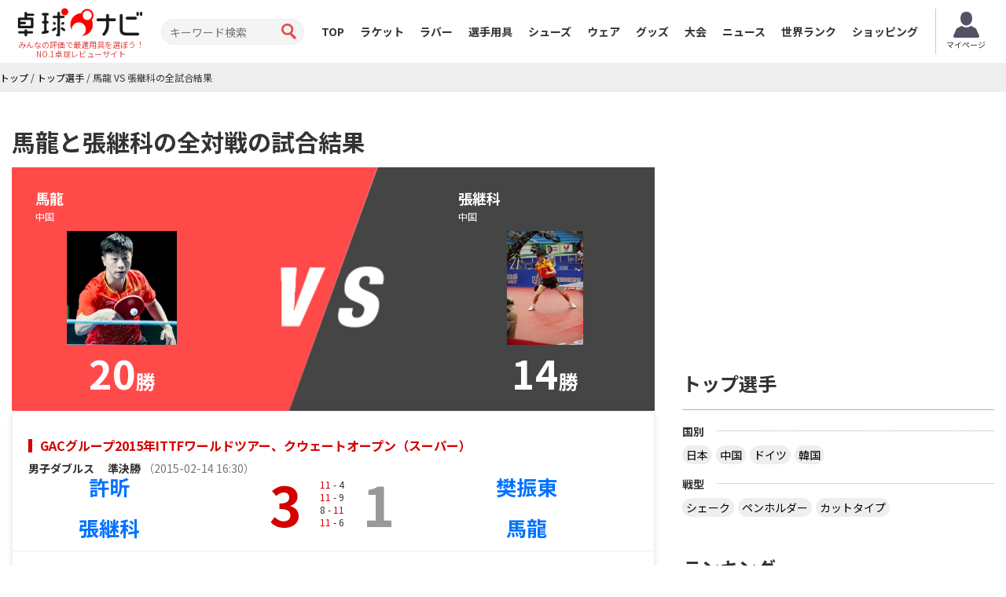

--- FILE ---
content_type: text/html; charset=UTF-8
request_url: https://takkyu-navi.jp/player/players_matches/5/19/10
body_size: 59252
content:
<!DOCTYPE html>
<html lang='ja'>
<head>
<meta charset="utf-8">
<meta http-equiv="X-UA-Compatible" content="IE=edge">
<meta name="viewport" content="width=device-width, initial-scale=1">
<title>馬龍と張継科の全対戦の試合結果 (2) - 卓球ナビ</title>
<meta name="description" content="馬龍と張継科の対戦成績は馬龍20勝、張継科14勝です。過去の試合をスコア付きで紹介しています。その対戦試合動画も見ることができます。（2ページ目）"><meta content='width=device-width, initial-scale=1.0, maximum-scale=1.0, user-scalable=0' name='viewport' />
<!-- Bootstrap -->
<link href="https://takkyu-navi.jp/common/css/bootstrap.min.css" rel="stylesheet">
<link href="https://takkyu-navi.jp/common/css/font-awesome.min.css" rel="stylesheet">
<link href="https://takkyu-navi.jp/common/css/style.css?date=20250409" rel="stylesheet">
<link href="https://takkyu-navi.jp/common/css/class.css?date=20250409" rel="stylesheet">
<link href="https://takkyu-navi.jp/common/css/news.css?date=20250409" rel="stylesheet">
<link href="https://takkyu-navi.jp/common/css/ranking.css?date=20250409" rel="stylesheet">
<link href="https://takkyu-navi.jp/common/css/result.css?date=20250409" rel="stylesheet">
<link href="https://takkyu-navi.jp/common/css/matches.css?date=20250409" rel="stylesheet">
<link href="https://takkyu-navi.jp/common/css/tleague.css?date=20250409" rel="stylesheet">
<!-- jQuery (BooStに必要) -->
<script src='https://www.google.com/recaptcha/api.js'></script>
<script src="https://takkyu-navi.jp/common/js/jquery.1.11.1.min.js"></script>
<link rel="stylesheet" href="https://takkyu-navi.jp/css/custom.css?date=20250409" type="text/css" />

<link rel="prev" href="https://takkyu-navi.jp/player/players_matches/5/19" />
<link rel="next" href="https://takkyu-navi.jp/player/players_matches/5/19/20" />
<link rel="alternate" href="https://tabletennis-reference.com/player/players_matches/5/19/10" hreflang="en"/>
<link rel="alternate" href="https://takkyu-navi.jp/player/players_matches/5/19/10" hreflang="ja"/>
<link rel="alternate" href="https://vn.tabletennis-reference.com/player/players_matches/5/19/10" hreflang="vi"/>
<link rel="alternate" href="https://kr.tabletennis-reference.com/player/players_matches/5/19/10" hreflang="ko"/>

<!-- HTML5 shim and Respond.js for IE8 support of HTML5 elements and media queries -->
<!-- WARNING: Respond.js doesn't work if you view the page via file:// -->
<!--[if lt IE 9]>
		<script src="https://oss.maxcdn.com/html5shiv/3.7.2/html5shiv.min.js"></script>
		<script src="https://oss.maxcdn.com/respond/1.4.2/respond.min.js"></script>
	<![endif]-->

<!-- Global site tag (gtag.js) - Google Analytics -->
<script async src="https://www.googletagmanager.com/gtag/js?id=UA-119133954-1"></script>
<script>
window.dataLayer = window.dataLayer || [];
function gtag(){dataLayer.push(arguments);}
gtag('js', new Date());

gtag('config', 'UA-119133954-1');
</script>
<script type="text/javascript">
    (function(c,l,a,r,i,t,y){
        c[a]=c[a]||function(){(c[a].q=c[a].q||[]).push(arguments)};
        t=l.createElement(r);t.async=1;t.src="https://www.clarity.ms/tag/"+i;
        y=l.getElementsByTagName(r)[0];y.parentNode.insertBefore(t,y);
    })(window, document, "clarity", "script", "7iyr1zsklw");
</script>
</head>
<body>
<header id="header">
        <div class="boxC flxBox_pc">
            <h1>
                                    <a href="https://takkyu-navi.jp/"><img src="https://takkyu-navi.jp/common/img/logo.png" alt="卓球ナビ" /></a>
                    <em>みんなの評価で最適用具を選ぼう！<br>NO.1卓球レビューサイト</em>
                            </h1>
            <div class="hdTxt noMbl">
                <ul>
                    <li class="colRev">
                        <div><span>ただいまのレビュー数</span></div>
                    </li>
                                                        </ul>
            </div>

            <div class="search">
                <form id="searchForm" action="https://takkyu-navi.jp/top/search" method="post">
                    <input type="search" name="search" id="search" placeholder="キーワード検索" value="">
                    <input type="submit" value="">
                </form>
            </div>

            <nav id="mainNav">
                <div class="boxC clearfix">
                    <ul class="row clearfix">
                        <li ><a href="https://takkyu-navi.jp/">TOP</a></li>
                        <li ><a href="https://takkyu-navi.jp/racket">ラケット</a></li>
                        <li ><a href="https://takkyu-navi.jp/rubber">ラバー</a></li>
                        <li  class="active"><a href="https://takkyu-navi.jp/player">選手用具</a></li>
                        <li ><a href="https://takkyu-navi.jp/shoes">シューズ</a></li>
                        <li ><a href="https://takkyu-navi.jp/wear">ウェア</a></li>
                        <li ><a href="https://takkyu-navi.jp/product">グッズ</a></li>
                        <li ><a href="https://takkyu-navi.jp/matches">大会</a></li>
                        <li ><a href="https://takkyu-navi.jp/news">ニュース</a></li>
                        <li ><a href="https://takkyu-navi.jp/player/ranking">世界ランク</a></li>
                        <li><a href="https://ec.takkyu-navi.jp">ショッピング</a></li>
                        <li class="noPc >">
                            <a href="https://takkyu-navi.jp/auth/login/">ログイン</a>
                        </li>
                        <li class="noPc >">
                            <a href="https://takkyu-navi.jp/auth/register/">会員登録</a>
                        </li>
                        <li class="search noPc">
                            <form id="searchForm2" action="https://takkyu-navi.jp/top/search" method="post">
                                <input type="search" name="search" id="search" placeholder="キーワード検索">
                                <input type="submit" value="">
                            </form>
                        </li>
                    </ul>
                </div>
                <!--/.boxC clearfix-->
            </nav>
                            <a style="position: unset; flex-shrink: 0;" href="https://takkyu-navi.jp/mypage" class="btn-mypage"><img
                        src="https://takkyu-navi.jp/common/img/icon_myapge.png" alt="マイページ" />
                    <p>マイページ</p>
                </a>
            <!--              <div class="user-button">
                <a href="https://takkyu-navi.jp/auth/login/" class="btn-nav-login">
                    <span>ログイン</span>
                </a>
                <a href="https://takkyu-navi.jp/auth/register/" class="btn-nav-register">
                    <span>会員登録</span>
                </a>-->
             </div>
            
        </div>
        <!--/.boxC clearfix-->

        <a href="https://takkyu-navi.jp/" id="mainNavBtn"><i class="fa fa-list-ul"></i><span style="color:
  #000000;">MENU</span></a>

    </header>
	<section id="content"   >

<script type="application/ld+json">
{
    "@context": "https://schema.org",
    "@type": "BreadcrumbList",
    "itemListElement": [
    	    {
        "@type": "ListItem",
        "position": 1,
        "name": "トップ"
        ,
        "item": "https://takkyu-navi.jp/"
            },    	    {
        "@type": "ListItem",
        "position": 2,
        "name": "トップ選手"
        ,
        "item": "https://takkyu-navi.jp/player"
            },    	    {
        "@type": "ListItem",
        "position": 3,
        "name": "馬龍 VS 張継科の全試合結果"
            }        ]
}
</script>

<div id="pankz"><ul class="boxC"><span><a href="https://takkyu-navi.jp/"><span>トップ</span></a><span class="divider">&nbsp;/&nbsp;</span></span><span><a href="https://takkyu-navi.jp/player"><span>トップ選手</span></a><span class="divider">&nbsp;/&nbsp;</span></span><span class="active"><span>馬龍 VS 張継科の全試合結果</span></span></ul>
</div>


<div class="container">
    <div class="row">
      <div class="colL col-md-8">

    <div id="resultBlock" class="blocks">
		<h2 class="redTtl1"><span>馬龍と張継科の全対戦の試合結果</span></h2>
		<div class="resultHead clearfix">
			<div class="playerLeft">
				<h3>馬龍</h3>
				<p>
											中国 
														</p>
				<span class="phBox">
					<img src="https://takkyu-navi.jp/images/player/19_1_450.jpg" alt="馬龍">
				</span>
				<span class="winNum"><em>20</em>勝</span>
			</div>

			<div class="playerRight">
				<h3>張継科</h3>
				<p>
											中国														</p>

				<span class="phBox">
					<img src="https://takkyu-navi.jp/images/player/5_1_450.JPG" alt="張継科">
				</span>
				<span class="winNum"><em>14</em>勝</span>
			</div>
		</div>
		<div class="resultList">
						<section style="display:flex; flex-wrap:wrap">
										<h3 class="roundTxt" style="width: 100%">
						<a href="https://takkyu-navi.jp/matches/detail/191">
						GACグループ2015年ITTFワールドツアー、クウェートオープン（スーパー）<br>
												</a>
					</h3>
										<div style="text-align: left; width: 100%">
						<b>男子ダブルス　</b>
						<b>準決勝</b>
						<span class='text-muted'>（2015-02-14 16:30）</span>					</div>
					<div class="playerLeft tblCont">
						<div class="txt noPhoto">
																					<h3>
                                	                                    <a href="https://takkyu-navi.jp/player/detail/16">
                                    	許昕                                    </a>
                                                                    </h3>
													
														<div class="clearfix" style="margin: 2px;">&nbsp;</div>
							                                <h3>
                                	                                    <a href="https://takkyu-navi.jp/player/detail/5">
                                    	張継科                                    </a>
                                                                    </h3>
																			</div>
					</div>
					<div class="resultInfo tblCont">
						<p>
															<em>3</em>
													</p>
						<ul>
																																							<li>
								    								    			<em>11</em>
								    							    	-
							    									    			4								    							    	</li>
							    																																<li>
								    								    			<em>11</em>
								    							    	-
							    									    			9								    							    	</li>
							    																																<li>
								    								    			8								    							    	-
							    									    			<em>11</em>
								    							    	</li>
							    																																<li>
								    								    			<em>11</em>
								    							    	-
							    									    			6								    							    	</li>
							    																																																																																																																																							</ul>
						<p>
													    	1						    						</p>
						<!-- <a href="#" class="resultBtn">対戦結果</a> -->
					</div>
					<div class="playerRight tblCont">
						<div class="txt noPhoto">
													                                <h3>
                                	                                    <a href="https://takkyu-navi.jp/player/detail/46">
                                    	樊振東                                    </a>
                                                                    </h3>
																											<div class="clearfix" style="margin: 2px;">&nbsp;</div>
								                                    <h3>
	                                		                                    <a href="https://takkyu-navi.jp/player/detail/19">
	                                    	馬龍	                                    </a>
	                                    	                                </h3>
																				</div>
					</div>
										<!--
					<div class="resultInfo2">
						<div class="infoBox">
							<div class="movieBox">
								<a href="#" class="movieBtn">動画を見る</a>
							</div>
						</div>
					</div>
					 -->
				</section>
						<section style="display:flex; flex-wrap:wrap">
										<h3 class="roundTxt" style="width: 100%">
						<a href="https://takkyu-navi.jp/matches/detail/25">
						LIEBHERR 2014男子ワールドカップ<br>
												</a>
					</h3>
										<div style="text-align: left; width: 100%">
						<b>男子シングルス　</b>
						<b>決勝</b>
						<span class='text-muted'>（2014-10-26 15:45）</span>					</div>
					<div class="playerLeft tblCont">
						<div class="txt noPhoto">
																					<h3>
                                	                                    <a href="https://takkyu-navi.jp/player/detail/5">
                                    	張継科                                    </a>
                                                                    </h3>
													
												</div>
					</div>
					<div class="resultInfo tblCont">
						<p>
															<em>4</em>
													</p>
						<ul>
																																							<li>
								    								    			8								    							    	-
							    									    			<em>11</em>
								    							    	</li>
							    																																<li>
								    								    			<em>11</em>
								    							    	-
							    									    			4								    							    	</li>
							    																																<li>
								    								    			<em>13</em>
								    							    	-
							    									    			11								    							    	</li>
							    																																<li>
								    								    			7								    							    	-
							    									    			<em>11</em>
								    							    	</li>
							    																																<li>
								    								    			2								    							    	-
							    									    			<em>11</em>
								    							    	</li>
							    																																<li>
								    								    			<em>11</em>
								    							    	-
							    									    			5								    							    	</li>
							    																																<li>
								    								    			<em>12</em>
								    							    	-
							    									    			10								    							    	</li>
							    																																																																		</ul>
						<p>
													    	3						    						</p>
						<!-- <a href="#" class="resultBtn">対戦結果</a> -->
					</div>
					<div class="playerRight tblCont">
						<div class="txt noPhoto">
													                                <h3>
                                	                                    <a href="https://takkyu-navi.jp/player/detail/19">
                                    	馬龍                                    </a>
                                                                    </h3>
																									</div>
					</div>
										<!--
					<div class="resultInfo2">
						<div class="infoBox">
							<div class="movieBox">
								<a href="#" class="movieBtn">動画を見る</a>
							</div>
						</div>
					</div>
					 -->
				</section>
						<section style="display:flex; flex-wrap:wrap">
										<h3 class="roundTxt" style="width: 100%">
						<a href="https://takkyu-navi.jp/matches/detail/126">
						GACグループ2014年ITTFワールドツアー、中国オープン（スーパー）<br>
												</a>
					</h3>
										<div style="text-align: left; width: 100%">
						<b>男子ダブルス　</b>
						<b>決勝</b>
						<span class='text-muted'>（2014-06-08 15:00）</span>					</div>
					<div class="playerLeft tblCont">
						<div class="txt noPhoto">
																					<h3>
                                	                                    <a href="https://takkyu-navi.jp/player/detail/16">
                                    	許昕                                    </a>
                                                                    </h3>
													
														<div class="clearfix" style="margin: 2px;">&nbsp;</div>
							                                <h3>
                                	                                    <a href="https://takkyu-navi.jp/player/detail/5">
                                    	張継科                                    </a>
                                                                    </h3>
																			</div>
					</div>
					<div class="resultInfo tblCont">
						<p>
													    	2						    						</p>
						<ul>
																																							<li>
								    								    			<em>11</em>
								    							    	-
							    									    			6								    							    	</li>
							    																																<li>
								    								    			4								    							    	-
							    									    			<em>11</em>
								    							    	</li>
							    																																<li>
								    								    			<em>11</em>
								    							    	-
							    									    			5								    							    	</li>
							    																																<li>
								    								    			4								    							    	-
							    									    			<em>11</em>
								    							    	</li>
							    																																<li>
								    								    			12								    							    	-
							    									    			<em>14</em>
								    							    	</li>
							    																																																																																																																</ul>
						<p>
															<em>3</em>
													</p>
						<!-- <a href="#" class="resultBtn">対戦結果</a> -->
					</div>
					<div class="playerRight tblCont">
						<div class="txt noPhoto">
													                                <h3>
                                	                                    <a href="https://takkyu-navi.jp/player/detail/46">
                                    	樊振東                                    </a>
                                                                    </h3>
																											<div class="clearfix" style="margin: 2px;">&nbsp;</div>
								                                    <h3>
	                                		                                    <a href="https://takkyu-navi.jp/player/detail/19">
	                                    	馬龍	                                    </a>
	                                    	                                </h3>
																				</div>
					</div>
					                        <a href="https://takkyu-navi.jp/news/detail/286" class="movieBtn iconplay">
                                                                <img src="https://takkyu-navi.jp/images/news/286_y1.jpg" alt="【動画】樊振東・馬龍 VS 許昕・張継科 2014年中国オープン決勝">
                                                            動画を見る
                        </a>
                    					<!--
					<div class="resultInfo2">
						<div class="infoBox">
							<div class="movieBox">
								<a href="#" class="movieBtn">動画を見る</a>
							</div>
						</div>
					</div>
					 -->
				</section>
						<section style="display:flex; flex-wrap:wrap">
										<h3 class="roundTxt" style="width: 100%">
						<a href="https://takkyu-navi.jp/matches/detail/127">
						GAC GROUP 2013 ITTFワールドツアーグランドファイナル<br>
												</a>
					</h3>
										<div style="text-align: left; width: 100%">
						<b>男子シングルス　</b>
						<b>準々決勝</b>
						<span class='text-muted'>（2014-01-11 13:00）</span>					</div>
					<div class="playerLeft tblCont">
						<div class="txt noPhoto">
																					<h3>
                                	                                    <a href="https://takkyu-navi.jp/player/detail/5">
                                    	張継科                                    </a>
                                                                    </h3>
													
												</div>
					</div>
					<div class="resultInfo tblCont">
						<p>
													    	3						    						</p>
						<ul>
																																							<li>
								    								    			<em>11</em>
								    							    	-
							    									    			8								    							    	</li>
							    																																<li>
								    								    			<em>11</em>
								    							    	-
							    									    			3								    							    	</li>
							    																																<li>
								    								    			10								    							    	-
							    									    			<em>12</em>
								    							    	</li>
							    																																<li>
								    								    			8								    							    	-
							    									    			<em>11</em>
								    							    	</li>
							    																																<li>
								    								    			6								    							    	-
							    									    			<em>11</em>
								    							    	</li>
							    																																<li>
								    								    			<em>11</em>
								    							    	-
							    									    			9								    							    	</li>
							    																																<li>
								    								    			5								    							    	-
							    									    			<em>11</em>
								    							    	</li>
							    																																																																		</ul>
						<p>
															<em>4</em>
													</p>
						<!-- <a href="#" class="resultBtn">対戦結果</a> -->
					</div>
					<div class="playerRight tblCont">
						<div class="txt noPhoto">
													                                <h3>
                                	                                    <a href="https://takkyu-navi.jp/player/detail/19">
                                    	馬龍                                    </a>
                                                                    </h3>
																									</div>
					</div>
										<!--
					<div class="resultInfo2">
						<div class="infoBox">
							<div class="movieBox">
								<a href="#" class="movieBtn">動画を見る</a>
							</div>
						</div>
					</div>
					 -->
				</section>
						<section style="display:flex; flex-wrap:wrap">
										<h3 class="roundTxt" style="width: 100%">
						<a href="https://takkyu-navi.jp/matches/detail/129">
						GACグループ2013年ITTFワールドツアー、中国オープン、スーパーシリーズ<br>
												</a>
					</h3>
										<div style="text-align: left; width: 100%">
						<b>男子ダブルス　</b>
						<b>準々決勝</b>
						<span class='text-muted'>（2013-06-15 10:30）</span>					</div>
					<div class="playerLeft tblCont">
						<div class="txt noPhoto">
																					<h3>
                                	                                    <a href="https://takkyu-navi.jp/player/detail/17">
                                    	アドリアン・マテネ                                    </a>
                                                                    </h3>
													
														<div class="clearfix" style="margin: 2px;">&nbsp;</div>
							                                <h3>
                                	                                    <a href="https://takkyu-navi.jp/player/detail/5">
                                    	張継科                                    </a>
                                                                    </h3>
																			</div>
					</div>
					<div class="resultInfo tblCont">
						<p>
													    	0						    						</p>
						<ul>
																																							<li>
								    								    			7								    							    	-
							    									    			<em>11</em>
								    							    	</li>
							    																																<li>
								    								    			6								    							    	-
							    									    			<em>11</em>
								    							    	</li>
							    																																<li>
								    								    			8								    							    	-
							    									    			<em>11</em>
								    							    	</li>
							    																																																																																																																																																														</ul>
						<p>
															<em>3</em>
													</p>
						<!-- <a href="#" class="resultBtn">対戦結果</a> -->
					</div>
					<div class="playerRight tblCont">
						<div class="txt noPhoto">
													                                <h3>
                                	                                    <a href="https://takkyu-navi.jp/player/detail/6">
                                    	ティモ・ボル                                    </a>
                                                                    </h3>
																											<div class="clearfix" style="margin: 2px;">&nbsp;</div>
								                                    <h3>
	                                		                                    <a href="https://takkyu-navi.jp/player/detail/19">
	                                    	馬龍	                                    </a>
	                                    	                                </h3>
																				</div>
					</div>
										<!--
					<div class="resultInfo2">
						<div class="infoBox">
							<div class="movieBox">
								<a href="#" class="movieBtn">動画を見る</a>
							</div>
						</div>
					</div>
					 -->
				</section>
						<section style="display:flex; flex-wrap:wrap">
										<h3 class="roundTxt" style="width: 100%">
						<a href="https://takkyu-navi.jp/matches/detail/37">
						GACグループ2013年ITTFワールドツアー、大韓航空韓国オープン、メジャーシリーズ<br>
												</a>
					</h3>
										<div style="text-align: left; width: 100%">
						<b>男子ダブルス　</b>
						<b>決勝</b>
						<span class='text-muted'>（2013-04-07 16:00）</span>					</div>
					<div class="playerLeft tblCont">
						<div class="txt noPhoto">
																					<h3>
                                	                                    <a href="https://takkyu-navi.jp/player/detail/2576">
                                    	徐賢徳（ソ・ヒョンドク）                                    </a>
                                                                    </h3>
													
														<div class="clearfix" style="margin: 2px;">&nbsp;</div>
							                                <h3>
                                	                                    <a href="https://takkyu-navi.jp/player/detail/5">
                                    	張継科                                    </a>
                                                                    </h3>
																			</div>
					</div>
					<div class="resultInfo tblCont">
						<p>
															<em>3</em>
													</p>
						<ul>
																																							<li>
								    								    			<em>11</em>
								    							    	-
							    									    			8								    							    	</li>
							    																																<li>
								    								    			7								    							    	-
							    									    			<em>11</em>
								    							    	</li>
							    																																<li>
								    								    			<em>11</em>
								    							    	-
							    									    			8								    							    	</li>
							    																																<li>
								    								    			7								    							    	-
							    									    			<em>11</em>
								    							    	</li>
							    																																<li>
								    								    			<em>11</em>
								    							    	-
							    									    			8								    							    	</li>
							    																																																																																																																</ul>
						<p>
													    	2						    						</p>
						<!-- <a href="#" class="resultBtn">対戦結果</a> -->
					</div>
					<div class="playerRight tblCont">
						<div class="txt noPhoto">
													                                <h3>
                                	                                    <a href="https://takkyu-navi.jp/player/detail/3621">
                                    	李廷祐（イ・ジョンウ）                                    </a>
                                                                    </h3>
																											<div class="clearfix" style="margin: 2px;">&nbsp;</div>
								                                    <h3>
	                                		                                    <a href="https://takkyu-navi.jp/player/detail/19">
	                                    	馬龍	                                    </a>
	                                    	                                </h3>
																				</div>
					</div>
										<!--
					<div class="resultInfo2">
						<div class="infoBox">
							<div class="movieBox">
								<a href="#" class="movieBtn">動画を見る</a>
							</div>
						</div>
					</div>
					 -->
				</section>
						<section style="display:flex; flex-wrap:wrap">
										<h3 class="roundTxt" style="width: 100%">
						<a href="https://takkyu-navi.jp/matches/detail/38">
						GACグループ2013年ITTFワールドツアー、クウェートオープン、スーパーシリーズ<br>
												</a>
					</h3>
										<div style="text-align: left; width: 100%">
						<b>男子シングルス　</b>
						<b>決勝</b>
						<span class='text-muted'>（2013-02-18 16:15）</span>					</div>
					<div class="playerLeft tblCont">
						<div class="txt noPhoto">
																					<h3>
                                	                                    <a href="https://takkyu-navi.jp/player/detail/5">
                                    	張継科                                    </a>
                                                                    </h3>
													
												</div>
					</div>
					<div class="resultInfo tblCont">
						<p>
															<em>4</em>
													</p>
						<ul>
																																							<li>
								    								    			6								    							    	-
							    									    			<em>11</em>
								    							    	</li>
							    																																<li>
								    								    			<em>11</em>
								    							    	-
							    									    			8								    							    	</li>
							    																																<li>
								    								    			<em>11</em>
								    							    	-
							    									    			6								    							    	</li>
							    																																<li>
								    								    			<em>11</em>
								    							    	-
							    									    			8								    							    	</li>
							    																																<li>
								    								    			<em>11</em>
								    							    	-
							    									    			4								    							    	</li>
							    																																																																																																																</ul>
						<p>
													    	1						    						</p>
						<!-- <a href="#" class="resultBtn">対戦結果</a> -->
					</div>
					<div class="playerRight tblCont">
						<div class="txt noPhoto">
													                                <h3>
                                	                                    <a href="https://takkyu-navi.jp/player/detail/19">
                                    	馬龍                                    </a>
                                                                    </h3>
																									</div>
					</div>
										<!--
					<div class="resultInfo2">
						<div class="infoBox">
							<div class="movieBox">
								<a href="#" class="movieBtn">動画を見る</a>
							</div>
						</div>
					</div>
					 -->
				</section>
						<section style="display:flex; flex-wrap:wrap">
										<h3 class="roundTxt" style="width: 100%">
						<a href="https://takkyu-navi.jp/matches/detail/57">
						GAC GROUP 2012 ITTFワールドツアー、中国オープン<br>
												</a>
					</h3>
										<div style="text-align: left; width: 100%">
						<b>男子ダブルス　</b>
						<b>決勝</b>
						<span class='text-muted'>（2012-05-27 15:30）</span>					</div>
					<div class="playerLeft tblCont">
						<div class="txt noPhoto">
																					<h3>
                                	                                    <a href="https://takkyu-navi.jp/player/detail/26">
                                    	馬琳                                    </a>
                                                                    </h3>
													
														<div class="clearfix" style="margin: 2px;">&nbsp;</div>
							                                <h3>
                                	                                    <a href="https://takkyu-navi.jp/player/detail/5">
                                    	張継科                                    </a>
                                                                    </h3>
																			</div>
					</div>
					<div class="resultInfo tblCont">
						<p>
													    	1						    						</p>
						<ul>
																																							<li>
								    								    			8								    							    	-
							    									    			<em>11</em>
								    							    	</li>
							    																																<li>
								    								    			8								    							    	-
							    									    			<em>11</em>
								    							    	</li>
							    																																<li>
								    								    			<em>11</em>
								    							    	-
							    									    			7								    							    	</li>
							    																																<li>
								    								    			8								    							    	-
							    									    			<em>11</em>
								    							    	</li>
							    																																<li>
								    								    			10								    							    	-
							    									    			<em>12</em>
								    							    	</li>
							    																																																																																																																</ul>
						<p>
															<em>4</em>
													</p>
						<!-- <a href="#" class="resultBtn">対戦結果</a> -->
					</div>
					<div class="playerRight tblCont">
						<div class="txt noPhoto">
													                                <h3>
                                	                                    <a href="https://takkyu-navi.jp/player/detail/19">
                                    	馬龍                                    </a>
                                                                    </h3>
																											<div class="clearfix" style="margin: 2px;">&nbsp;</div>
								                                    <h3>
	                                		                                    <a href="https://takkyu-navi.jp/player/detail/4">
	                                    	王皓	                                    </a>
	                                    	                                </h3>
																				</div>
					</div>
										<!--
					<div class="resultInfo2">
						<div class="infoBox">
							<div class="movieBox">
								<a href="#" class="movieBtn">動画を見る</a>
							</div>
						</div>
					</div>
					 -->
				</section>
						<section style="display:flex; flex-wrap:wrap">
										<h3 class="roundTxt" style="width: 100%">
						<a href="https://takkyu-navi.jp/matches/detail/58">
						GAC GROUP 2012 ITTFワールドツアー、KRA韓国オープン<br>
												</a>
					</h3>
										<div style="text-align: left; width: 100%">
						<b>男子ダブルス　</b>
						<b>決勝</b>
						<span class='text-muted'>（2012-05-20 16:15）</span>					</div>
					<div class="playerLeft tblCont">
						<div class="txt noPhoto">
																					<h3>
                                	                                    <a href="https://takkyu-navi.jp/player/detail/4">
                                    	王皓                                    </a>
                                                                    </h3>
													
														<div class="clearfix" style="margin: 2px;">&nbsp;</div>
							                                <h3>
                                	                                    <a href="https://takkyu-navi.jp/player/detail/5">
                                    	張継科                                    </a>
                                                                    </h3>
																			</div>
					</div>
					<div class="resultInfo tblCont">
						<p>
													    	0						    						</p>
						<ul>
																																							<li>
								    								    			9								    							    	-
							    									    			<em>11</em>
								    							    	</li>
							    																																<li>
								    								    			2								    							    	-
							    									    			<em>11</em>
								    							    	</li>
							    																																<li>
								    								    			7								    							    	-
							    									    			<em>11</em>
								    							    	</li>
							    																																<li>
								    								    			7								    							    	-
							    									    			<em>11</em>
								    							    	</li>
							    																																																																																																																																							</ul>
						<p>
															<em>4</em>
													</p>
						<!-- <a href="#" class="resultBtn">対戦結果</a> -->
					</div>
					<div class="playerRight tblCont">
						<div class="txt noPhoto">
													                                <h3>
                                	                                    <a href="https://takkyu-navi.jp/player/detail/19">
                                    	馬龍                                    </a>
                                                                    </h3>
																											<div class="clearfix" style="margin: 2px;">&nbsp;</div>
								                                    <h3>
	                                		                                    <a href="https://takkyu-navi.jp/player/detail/16">
	                                    	許昕	                                    </a>
	                                    	                                </h3>
																				</div>
					</div>
										<!--
					<div class="resultInfo2">
						<div class="infoBox">
							<div class="movieBox">
								<a href="#" class="movieBtn">動画を見る</a>
							</div>
						</div>
					</div>
					 -->
				</section>
						<section style="display:flex; flex-wrap:wrap">
										<h3 class="roundTxt" style="width: 100%">
						<a href="https://takkyu-navi.jp/matches/detail/157">
						GAC GROUP 2012 ITTFワールドツアー、スロベニアオープン、<br>
												</a>
					</h3>
										<div style="text-align: left; width: 100%">
						<b>男子シングルス　</b>
						<b>決勝</b>
						<span class='text-muted'>（2012-01-29 16:45）</span>					</div>
					<div class="playerLeft tblCont">
						<div class="txt noPhoto">
																					<h3>
                                	                                    <a href="https://takkyu-navi.jp/player/detail/5">
                                    	張継科                                    </a>
                                                                    </h3>
													
												</div>
					</div>
					<div class="resultInfo tblCont">
						<p>
															<em>4</em>
													</p>
						<ul>
																																							<li>
								    								    			6								    							    	-
							    									    			<em>11</em>
								    							    	</li>
							    																																<li>
								    								    			<em>11</em>
								    							    	-
							    									    			4								    							    	</li>
							    																																<li>
								    								    			7								    							    	-
							    									    			<em>11</em>
								    							    	</li>
							    																																<li>
								    								    			<em>11</em>
								    							    	-
							    									    			4								    							    	</li>
							    																																<li>
								    								    			<em>11</em>
								    							    	-
							    									    			7								    							    	</li>
							    																																<li>
								    								    			9								    							    	-
							    									    			<em>11</em>
								    							    	</li>
							    																																<li>
								    								    			<em>11</em>
								    							    	-
							    									    			7								    							    	</li>
							    																																																																		</ul>
						<p>
													    	3						    						</p>
						<!-- <a href="#" class="resultBtn">対戦結果</a> -->
					</div>
					<div class="playerRight tblCont">
						<div class="txt noPhoto">
													                                <h3>
                                	                                    <a href="https://takkyu-navi.jp/player/detail/19">
                                    	馬龍                                    </a>
                                                                    </h3>
																									</div>
					</div>
										<!--
					<div class="resultInfo2">
						<div class="infoBox">
							<div class="movieBox">
								<a href="#" class="movieBtn">動画を見る</a>
							</div>
						</div>
					</div>
					 -->
				</section>
				</div>
	</div>
	<ol class="pager"><li><a href="https://takkyu-navi.jp/player/players_matches/5/19" data-ci-pagination-page="1" rel="prev">< 前</a></li><li><a href="https://takkyu-navi.jp/player/players_matches/5/19" data-ci-pagination-page="1" rel="start">1</a></li><li class="disabled"><span>2</span></li><li><a href="https://takkyu-navi.jp/player/players_matches/5/19/20" data-ci-pagination-page="3">3</a></li><li><a href="https://takkyu-navi.jp/player/players_matches/5/19/30" data-ci-pagination-page="4">4</a></li><li><a href="https://takkyu-navi.jp/player/players_matches/5/19/20" data-ci-pagination-page="3" rel="next">次 ></a></li></ol></div>
<!--/.colL col-lg-8-->

		<div class="colR col-md-4">
			<div id="rBnBlk" class="blocks">
		<script async src="//pagead2.googlesyndication.com/pagead/js/adsbygoogle.js"></script>
	<!-- 卓球NAVI レクタングル（画像とテキスト） -->
	<ins class="adsbygoogle"
	     style="display:inline-block;width:336px;height:280px"
	     data-ad-client="ca-pub-1910977984268699"
	     data-ad-slot="5974421746"></ins>
	<script>
	(adsbygoogle = window.adsbygoogle || []).push({});
	</script>
	</div>			        <div id="rTPlyrBlk" class="blocks tagBlk">
          <h2>トップ選手</h2>
          <h3><span>国別</span></h3>
		  <ul class="clearfix">
			<li><a href="https://takkyu-navi.jp/player/search/392">日本</a></li>
			<li><a href="https://takkyu-navi.jp/player/search/156">中国</a></li>
			<li><a href="https://takkyu-navi.jp/player/search/276">ドイツ</a></li>
			<li><a href="https://takkyu-navi.jp/player/search/410">韓国</a></li>
		  </ul>
		  <h3><span>戦型</span></h3>
		  <ul class="clearfix">
			<li><a href="https://takkyu-navi.jp/player/search/flag_shake">シェーク</a></li>
			<li><a href="https://takkyu-navi.jp/player/search/flag_pen">ペンホルダー</a></li>
			<li><a href="https://takkyu-navi.jp/player/search/flag_cut">カットタイプ</a></li>
		  </ul>
        </div>
                        <div id="rRacketBlk" class="blocks tagBlk">
    <h2>ランキング</h2>
    <h3><span>ラバー</span></h3>
    <ul class="clearfix">
        <li><a href="https://takkyu-navi.jp/ranking/rubber/all">総合</a></li>
        <li><a href="https://takkyu-navi.jp/ranking/rubber/men">男性総合</a></li>
        <li><a href="https://takkyu-navi.jp/ranking/rubber/women">女性総合</a></li>
        <li><a href="https://takkyu-navi.jp/ranking/rubber/under_5000">5000円以下</a></li>
        <li><a href="https://takkyu-navi.jp/ranking/rubber/forehand">フォア</a></li>
        <li><a href="https://takkyu-navi.jp/ranking/rubber/backhand">バック</a></li>
        <li><a href="https://takkyu-navi.jp/ranking/rubber/pimple_out">表ソフト</a></li>
        <li><a href="https://takkyu-navi.jp/ranking/rubber/others">粒高、アンチ、一枚、ラージ</a></li>
    </ul>

    <h3><span>ラケット</span></h3>
    <ul class="clearfix">
        <li><a href="https://takkyu-navi.jp/ranking/racket/shakehand">全ランキング</a></li>
        <li><a href="https://takkyu-navi.jp/ranking/racket/penholder">ペンホルダー</a></li>
        <li><a href="https://takkyu-navi.jp/ranking/racket/under_10000">１万円以下、初中級</a></li>
    </ul>

    <h3><span>ウェア</span></h3>
    <ul class="clearfix">
        <li><a href="https://takkyu-navi.jp/ranking/wear/all">総合</a></li>
    </ul>
</div>			<div id="rRubberBlk" class="blocks tagBlk">

    <h2>ラバー</h2>
    <h3><span>メーカー</span></h3>
	<ul class="clearfix">
		<li><a href="https://takkyu-navi.jp/rubber/search/1">バタフライ</a></li>
		<li><a href="https://takkyu-navi.jp/rubber/search/2">TSP</a></li>
		<li><a href="https://takkyu-navi.jp/rubber/search/3">Nittaku</a></li>
		<li><a href="https://takkyu-navi.jp/rubber/search/4">Yasaka</a></li>
		<li><a href="https://takkyu-navi.jp/rubber/search/9">XIOM</a></li>
	</ul>
	
	 <h3><span>タイプ</span></h3>
	<ul class="clearfix">
		<li><a href="https://takkyu-navi.jp/rubber/search/flag_ura">裏ソフト</a></li>
		<li><a href="https://takkyu-navi.jp/rubber/search/flag_omote">表ソフト</a></li>
		<li><a href="https://takkyu-navi.jp/rubber/search/flag_etc">一枚、アンチ、粒高</a></li>
		<li><a href="https://takkyu-navi.jp/rubber/search/flag_large">ラージ用</a></li>
	</ul>

</div>			<div id="rRacketBlk" class="blocks tagBlk">
    <h2>ラケット</h2>
    <h3><span>メーカー</span></h3>
	<ul class="clearfix">
		<li><a href="https://takkyu-navi.jp/racket/search/1">バタフライ</a></li>
		<li><a href="https://takkyu-navi.jp/racket/search/2">TSP</a></li>
		<li><a href="https://takkyu-navi.jp/racket/search/3">Nittaku</a></li>
		<li><a href="https://takkyu-navi.jp/racket/search/4">Yasaka</a></li>
	</ul>
		  
	<h3><span>グリップ</span></h3>
	<ul class="clearfix">
		<li><a href="https://takkyu-navi.jp/racket/search/flag_shake">シェーク</a></li>
		<li><a href="https://takkyu-navi.jp/racket/search/flag_jpn">日本式ペン</a></li>
		<li><a href="https://takkyu-navi.jp/racket/search/flag_chn">中国式ペン</a></li>
		<li><a href="https://takkyu-navi.jp/racket/search/flag_cut">カット用</a></li>
		<li><a href="https://takkyu-navi.jp/racket/search/flag_hpen">その他（異質、反転）</a></li>
	</ul>
	
	<h3><span>レビューランキング</span></h3>
	<ul class="clearfix">
		<li><a href="https://takkyu-navi.jp/racket/search/all_average">総合</a></li>
		<li><a href="https://takkyu-navi.jp/racket/search/speed_average">スピード</a></li>
		<li><a href="https://takkyu-navi.jp/racket/search/spin_average">スピン</a></li>
		<li><a href="https://takkyu-navi.jp/racket/search/control_average">コントロール</a></li>
		<li><a href="https://takkyu-navi.jp/racket/search/touch_average">打球感</a></li>
	</ul>
</div>			<div id="rRubberBlk" class="blocks tagBlk">

	<h2>シューズ、ウェア、その他</h2>
	<ul class="clearfix">
		<li><a href="https://takkyu-navi.jp/shoes">シューズ</a></li>
		<li><a href="https://takkyu-navi.jp/wear">ウェア</a></li>
		<li><a href="https://takkyu-navi.jp/wear/search/pants">パンツ・ショーツ</a></li>
		<li><a href="https://takkyu-navi.jp/wear/search/t-shirt">シャツ</a></li>
		<li><a href="https://takkyu-navi.jp/goods/case/search/">ケース</a></li>
		<li><a href="https://takkyu-navi.jp/goods/bag/search/">バッグ</a></li>
		<li><a href="https://takkyu-navi.jp/goods/socks/search/">ソックス</a></li>
		<li><a href="https://takkyu-navi.jp/goods/towel/search/">タオル</a></li>
		<li><a href="https://takkyu-navi.jp/goods/accessory/search/">ネックレス・ブレスレット</a></li>
		<li><a href="https://takkyu-navi.jp/goods/ball/search/">ボール</a></li>
		<li><a href="https://takkyu-navi.jp/goods/sidetape/search/">サイドテープ</a></li>
		<li><a href="https://takkyu-navi.jp/goods/rubbersheet/search/">ラバー保護シート</a></li>
		<li><a href="https://takkyu-navi.jp/goods/adhesive/search/">接着剤</a></li>
		<li><a href="https://takkyu-navi.jp/goods/cleanersponge/search/">クリーナースポンジ</a></li>
	</ul>
</div>			<ul class="thumbnails">
  <li class="span12">
    <div class="thumbnail">
      <a href="https://takkyu-navi.jp/auth/register"><img src="https://takkyu-navi.jp/img/amazon_gift.jpg" alt="amazon.co.jp ギフト券"></a>
      <h4 class="media-heading"><a class="pull-left" href="https://takkyu-navi.jp/auth/register">レビュー投稿でアマゾンギフト券をゲット！</a></h4>
      <p>投稿で２０ポイントが加算。１０００ポイントで５００円分のアマゾンギフト券と交換できます。</p>
    </div>
  </li>
</ul>


			<div id="rBnBlk" class="blocks">
		<script async src="//pagead2.googlesyndication.com/pagead/js/adsbygoogle.js"></script>
	<!-- 卓球NAVI レクタングル（画像とテキスト） -->
	<ins class="adsbygoogle"
	     style="display:inline-block;width:336px;height:280px"
	     data-ad-client="ca-pub-1910977984268699"
	     data-ad-slot="5974421746"></ins>
	<script>
	(adsbygoogle = window.adsbygoogle || []).push({});
	</script>
	</div>		</div>
      <!--/.colR col-lg-4-->
    </div>
    <!--/.row-->
  </div>
  <!--/.container-->

	</section>





<footer id="footer">
  <div class="boxC">
	  <h1><a href="https://takkyu-navi.jp/"><img src="https://takkyu-navi.jp/common/img/logo_ft.png" alt="卓球ナビ" width="179" height="36" /></a></h1>
            <select id="language-switcher" name="language-switcher" onchange="switch_language();">
                        <option value="https://tabletennis-reference.com" >English</option>
                        <option value="https://takkyu-navi.jp" selected="selected">日本語</option>
                        <option value="https://vn.tabletennis-reference.com" >Tiếng Việt</option>
                        <option value="https://kr.tabletennis-reference.com" >한국어</option>
                    </select>
        <script>
            function switch_language(){
                var language_selected = $('select[name=language-switcher]').val();
                $(location).attr('href', language_selected + '/player/players_matches/5/19/10');
            }
        </script>
        <div class="links">
      <div id="siteMap" class="noMbl">
        <div class="bbDotGlay clearfix">
          <h2 class="tagTtl1">ラケットを探す</h2>
          <div class="clearfix">
            <h3 class="ttl">メーカー</h3>
            <ul class="clearfix tag1">
              <li><a href="https://takkyu-navi.jp/racket/search/1">バタフライ</a> ｜ </li>
              <li><a href="https://takkyu-navi.jp/racket/search/2">TSP</a> ｜ </li>
              <li><a href="https://takkyu-navi.jp/racket/search/3">Nittaku</a> ｜ </li>
              <li><a href="https://takkyu-navi.jp/racket/search/4">Yasaka</a></li>
            </ul>
            <h3 class="ttl">グリップ</h3>
            <ul class="clearfix tag1">
				<li><a href="https://takkyu-navi.jp/racket/search/flag_shake">シェーク</a> ｜ </li>
				<li><a href="https://takkyu-navi.jp/racket/search/flag_jpn">日本式ペン</a> ｜ </li>
				<li><a href="https://takkyu-navi.jp/racket/search/flag_chn">中国式ペン</a> ｜ </li>
				<li><a href="https://takkyu-navi.jp/racket/search/flag_cut">カット用</a> ｜ </li>
            </ul>
            <h3 class="ttl">ランキング</h3>
            <ul class="clearfix tag1">
              <li><a href="https://takkyu-navi.jp/ranking/racket/shakehand">全ランキング</a> ｜ </li>
              <li><a href="https://takkyu-navi.jp/ranking/racket/penholder">ペンホルダー</a> ｜ </li>
              <li><a href="https://takkyu-navi.jp/ranking/racket/under_10000">１万円以下、初中級</a></li>
            </ul>
          </div>
          <!--/.clearfix--> 
        </div>
        <!--/.bbDotGlay-->
        
        <div class="bbDotGlay">
          <h2 class="tagTtl1">ラバーを探す</h2>
          <div class="clearfix">
            <h3 class="ttl">メーカー</h3>
            <ul class="clearfix tag1">
              <li><a href="https://takkyu-navi.jp/rubber/search/1">バタフライ</a> ｜ </li>
              <li><a href="https://takkyu-navi.jp/rubber/search/2">TSP</a> ｜ </li>
              <li><a href="https://takkyu-navi.jp/rubber/search/3">Nittaku</a> ｜ </li>
              <li><a href="https://takkyu-navi.jp/rubber/search/4">Yasaka</a></li>
            </ul>
            <h3 class="ttl">タイプ</h3>
            <ul class="clearfix tag1">
				<li><a href="https://takkyu-navi.jp/rubber/search/flag_ura">裏ソフト</a> ｜ </li>
				<li><a href="https://takkyu-navi.jp/rubber/search/flag_omote">表ソフト</a> ｜ </li>
				<li><a href="https://takkyu-navi.jp/rubber/search/flag_etc">アンチ、一枚、粒高</a> ｜ </li>
				<li><a href="https://takkyu-navi.jp/rubber/search/flag_large">ラージ用</a> ｜ </li>
            </ul>
			
            <h3 class="ttl">ランキング</h3>
            <ul class="clearfix tag1">
              <li><a href="https://takkyu-navi.jp/ranking/rubber/all">総合</a> ｜ </li>
              <li><a href="https://takkyu-navi.jp/ranking/rubber/men">男性総合</a> ｜ </li>
              <li><a href="https://takkyu-navi.jp/ranking/rubber/women">女性総合</a> ｜ </li>
              <li><a href="https://takkyu-navi.jp/ranking/rubber/under_5000">5000円以下</a> ｜ </li>
              <li><a href="https://takkyu-navi.jp/ranking/rubber/forehand">フォア</a> ｜ </li>
              <li><a href="https://takkyu-navi.jp/ranking/rubber/backhand">バック</a> ｜ </li>
              <li><a href="https://takkyu-navi.jp/ranking/rubber/pimple_out">表ソフト</a> ｜ </li>
              <li><a href="https://takkyu-navi.jp/ranking/rubber/others">粒高、アンチ、一枚、ラージ</a></li>
            </ul>
          </div>
          <!--/.clearfix--> 
        </div>
        <!--/.bbDotGlay-->
        
        <div class="bbDotGlay">
          <h2 class="tagTtl1">トップ選手</h2>
          <div class="clearfix">
            <h3 class="ttl">国別</h3>
            <ul class="clearfix tag1">
              <li><a href="https://takkyu-navi.jp/player/search/392">日本</a> ｜ </li>
              <li><a href="https://takkyu-navi.jp/player/search/156">中国</a> ｜ </li>
              <li><a href="https://takkyu-navi.jp/player/search/276">ドイツ</a> ｜ </li>
              <li><a href="https://takkyu-navi.jp/player/search/410">韓国</a></li>
            </ul>
            <h3 class="ttl">戦型</h3>
            <ul class="clearfix tag1">
              <li><a href="https://takkyu-navi.jp/player/search/flag_shake">シェーク</a> ｜ </li>
              <li><a href="https://takkyu-navi.jp/player/search/flag_pen">ペンホルダー</a> ｜ </li>
              <li><a href="https://takkyu-navi.jp/player/search/flag_cut">カットタイプ</a></li>
            </ul>
          </div>
          <!--/.clearfix-->
        </div>
        <!--/.bbDotGlay-->

        <div class="bbDotGlay">
          <h2 class="tagTtl1">コンテンツ</h2>
          <div class="clearfix">
            <ul class="clearfix tag1">
              <li><a href="https://takkyu-navi.jp/matches">大会</a> ｜ </li>
              <li><a href="https://takkyu-navi.jp/news">ニュース</a> ｜ </li>
              <li><a href="https://takkyu-navi.jp/player/ranking">世界ランク</a> ｜ </li>
              <li><a href="https://ec.takkyu-navi.jp">ショッピング</a> ｜ </li>
              <li><a href="https://takkyu-navi.jp/tleague">Tリーグ</a> ｜ </li>
              <li><a href="https://takkyu-navi.jp/ranking/wear/all">ウェアランキング</a></li>
            </ul>
          </div>
          <!--/.clearfix--> 
        </div>
        <!--/.bbDotGlay--> 
      </div>
      <!--/#siteMap-->
      
      <nav id="footNav">
        <ul class="clearfix">
			<li><a href="https://takkyu-navi.jp/top/doc/privacy">プライバシーポリシー</a></li>
			<li><a href="https://takkyu-navi.jp/top/doc/sitepolicy">サイトポリシー</a></li>
			<li><a href="https://takkyu-navi.jp/top/doc/media">マスコミ関係者さまへ</a></li>
			<li><a href="https://takkyu-navi.jp/top/contact">問い合わせ</a></li>
        </ul>
      </nav>
    </div>
    <!--/.links--> 
  </div>
  <!--/.boxC-->
  <p id="copyright">&copy; 卓球ナビ 2012 - 2026</p>
</footer>




<!-- BooSt用JS -->
<script src="https://takkyu-navi.jp/common/js/bootstrap.min.js"></script>
<script src="https://takkyu-navi.jp/common/js/common.js?date=20250409"></script>
</body>
</html>


--- FILE ---
content_type: text/html; charset=utf-8
request_url: https://www.google.com/recaptcha/api2/aframe
body_size: -103
content:
<!DOCTYPE HTML><html><head><meta http-equiv="content-type" content="text/html; charset=UTF-8"></head><body><script nonce="TgRFKJiYbCDU_OO2ApNbOw">/** Anti-fraud and anti-abuse applications only. See google.com/recaptcha */ try{var clients={'sodar':'https://pagead2.googlesyndication.com/pagead/sodar?'};window.addEventListener("message",function(a){try{if(a.source===window.parent){var b=JSON.parse(a.data);var c=clients[b['id']];if(c){var d=document.createElement('img');d.src=c+b['params']+'&rc='+(localStorage.getItem("rc::a")?sessionStorage.getItem("rc::b"):"");window.document.body.appendChild(d);sessionStorage.setItem("rc::e",parseInt(sessionStorage.getItem("rc::e")||0)+1);localStorage.setItem("rc::h",'1768878425930');}}}catch(b){}});window.parent.postMessage("_grecaptcha_ready", "*");}catch(b){}</script></body></html>